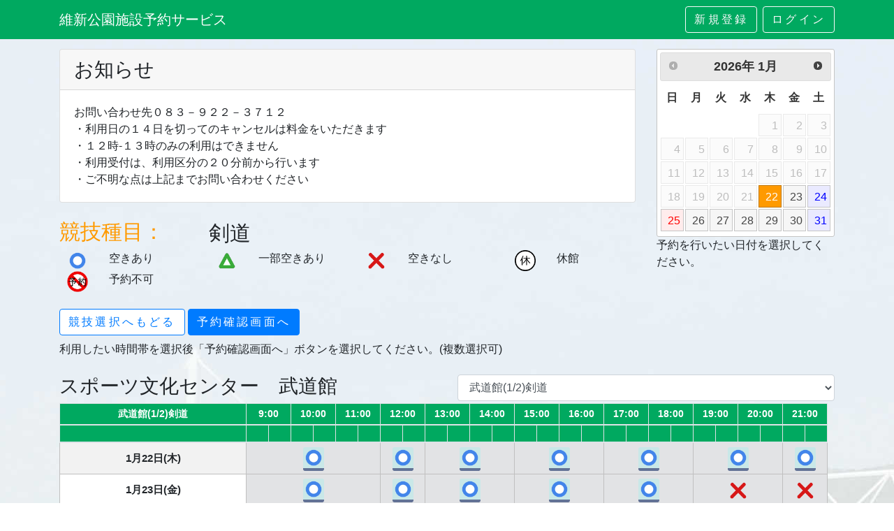

--- FILE ---
content_type: text/html; charset=utf-8
request_url: https://ishin100-yoyaku.com/selection?event_id=12
body_size: 29552
content:
<!DOCTYPE html>
<html>
<head>
<meta content='text/html; charset=UTF-8' http-equiv='Content-Type'>
<meta content='width=device-width,initial-scale=1' name='viewport'>
<title>維新公園施設予約サービス</title>
<meta name="csrf-param" content="authenticity_token" />
<meta name="csrf-token" content="FGvMy3+zBXlm3xeyspOZ97+n2G4WJn3EqNGJKmU5hyIK9CprhG0iUm4KDFEcK1aRJzo76qCo7VJHNSa6NrEUHg==" />

<link rel="stylesheet" media="all" href="/packs/css/application-abb6dac1.css" data-turbolinks-track="reload" />
<link rel="stylesheet" media="all" href="/assets/application-c0a3eaf47c0084f8b0f8a1609e49cac5c00f289fa4ba36a1c6336f53b8981e08.css" data-turbolinks-track="reload" />
<script src="/packs/js/application-6b2e45b4a748eb500610.js" data-turbolinks-track="reload"></script>
<script src="/assets/application-8d318834e0d8fc19c7e9bcc21c6280675ec90cbca1b7ed57f461d440dbf2f107.js" data-turbolinks-track="reload"></script>
<script src="/assets/jquery-ui.min-19a0fe40abb21288dc16b258f14d85eacd3373beab0d4846485713f0e98ff52b.js"></script>
<script src="/assets/jquery.ui.datepicker-ja.min-aaf4e88308e729393bce1478e8fb293072189ee4e81001518583e8786ee4cecb.js"></script>
</head>
<body style='padding-top: 70px;'>
<div class='fixed-top'>
<nav class='navbar navbar-expand-md bg-mytop navbar-dark'>
<div class='container'>
<a class="navbar-brand" href="/">維新公園施設予約サービス </a>
<button aria-controls='navbarNavDropdown' aria-label='Toggle navigation' class='navbar-toggler' data-target='#navbarNavDropdown' data-toggle='collapse' type='button'>
<span class='navbar-toggler-icon'></span>
</button>
<div class='collapse navbar-collapse' id='navbarNavDropdown'>
<ul class='navbar-nav mr-auto'></ul>
<ul class='navbar-nav'>
<li class='nav-item'>
<a class='btn btn-outline-light top-margin grid-pc mr-2' href='/rcs_customers/sign_up'>
新規登録
</a>
<a class='nav-link grid-sp' href='/rcs_customers/sign_up'>
新規登録
</a>
</li>
<li class='nav-item'>
<a class='btn btn-outline-light top-margin grid-pc' href='/rcs_customers/sign_in'>
ログイン
</a>
<a class='nav-link grid-sp' href='/rcs_customers/sign_in'>
ログイン
</a>
</li>
</ul>
</div>
</div>
</nav>
</div>
<div class='container'>
<header>
</header>
<div class='selection'>
<script src="/assets/selection-3d06d88a60d651737df55955ec4490f667351c8cfa3b12852f796253303a811d.js"></script>
<form id="click_cell_form" action="/reserve" accept-charset="UTF-8" data-remote="true" method="post"><input type="hidden" name="authenticity_token" value="wgwpAIJBBP36TKXp4OPYF7tiriOsrHRjbeN/lEhTJKadSPzOMy/Nprk8l7fpOr2TuNKWsi4597UrW6JzXCFwVg==" /><input type="hidden" name="click_cell_key" id="click_cell_key" />
<input type="hidden" name="click_cell_on" id="click_cell_on" />
<input type="submit" name="commit" value="" id="click_cell_submit" style="display: none;" data-disable-with="" />
</form><form id="selection_form" action="/selection" accept-charset="UTF-8" data-remote="true" method="get"><input value="12" type="hidden" name="event_id" id="event_id" />
<input id="selection_date" value="2026-01-22" type="hidden" name="date" />
<input id="selection_days" value="14/1" type="hidden" name="days" />
<input type="submit" name="commit" value="selection_form" id="selection_submit" style="display: none;" data-disable-with="selection_form" />
</form><div class='row'>
<div class='col-lg-9'>
<div class='card'>
<h3 class='card-header'>お知らせ</h3>
<div class='card-body'>
<div class='selection_title'></div>
<div class='p inlineblock'>お問い合わせ先０８３－９２２－３７１２
・利用日の１４日を切ってのキャンセルは料金をいただきます
・１２時‐１３時のみの利用はできません
・利用受付は、利用区分の２０分前から行います
・ご不明な点は上記までお問い合わせください</div>
</div>
</div>
<br>
<div class='selection'>
<div class='row grid-pc'>
<div class='col-lg-3 col-md-4'>
<h3 class='competition-h3'>競技種目：</h3>
</div>
<div class='col-lg-9 col-md-8'>
<div class='competition-p'>剣道</div>
</div>
</div>
<script type='text/javascript'>
var rs_minDate = new Date("2026/01/22");
var rs_maxDate = new Date("2026/02/28");
var rs_holidays = ["2026/02/11", "2026/02/23"];
</script>
<script src="/assets/selection_form-ddccc3e69db9ff6f03fe5ed6fe5543414896e0c6bc3722ed7bbb72cbba0b34fd.js"></script>
<div class='row'>
<div class='col-lg-1 col-md-1 mar'>
<div class='text-right selection-guide-img'><img src="/assets/maru-1ff6c193f002c2fcc6836e1fa6da1acfb9aca851cfa9d0aa6d5a8f4a4b0fd9ca.png" /></div>
<div class='text-left sp'>　空きあり</div>
</div>
<div class='col-lg-2 col-md-3 grid-pc'>
<div class='text-left'>空きあり</div>
</div>
<div class='col-lg-1 col-md-1 mar'>
<div class='text-right selection-guide-img'><img src="/assets/sankaku-74cfc869a5f16d2a28b2aabd79e0e05a2bec7217d722b956f2f68cb5c437dfe9.png" /></div>
<div class='text-left sp'>　一部空きあり</div>
</div>
<div class='col-lg-2 col-md-3 grid-pc'>
<div class='text-left'>一部空きあり</div>
</div>
<div class='col-lg-1 col-md-1 mar'>
<div class='text-right selection-guide-img'><img src="/assets/batu-fe19f3a70f7d0d9ca8cb8dff256d83f12fd42021a97eaae179fdacb8a7fab03c.png" /></div>
<div class='text-left sp'>　空きなし</div>
</div>
<div class='col-lg-2 col-md-3 grid-pc'>
<div class='text-left'>空きなし</div>
</div>
<div class='col-lg-1 col-md-1 mar'>
<div class='text-right selection-guide-img'><img src="/uploads/rcs_inactivation_kind/picture/1/d5c78252-b177-4074-a186-de68d24b7224.png" /></div>
<div class='text-left sp'>　休館</div>
</div>
<div class='col-lg-2 col-md-3 grid-pc'>
<div class='text-left'>休館</div>
</div>
</div>
<div class='row'>
<div class='col-lg-1 col-md-1 mar'>
<div class='text-right selection-guide-img'><img src="/uploads/rcs_inactivation_kind/picture/3/5c8d4fa6-ed5f-491c-a5df-3e87e57f8585.png" /></div>
<div class='text-left sp'>　予約不可</div>
</div>
<div class='col-lg-2 col-md-3 grid-pc'>
<div class='text-left'>予約不可</div>
</div>
</div>
<br class='sp'>
<div class='row grid-sp'>
<div class='col-lg-3 col-md-4'>
<div class='competition-h3'>種目：</div>
<div class='competition-p'>剣道</div>
</div>
</div>
</div>
</div>
<div class='col-lg-3'>
<div id='selection_datepicker'></div>
予約を行いたい日付を選択してください。
</div>
</div>

<br>
<a class="btn btn-outline-primary mb-2" href="/from_event">競技選択へもどる</a>
<a class="btn btn-primary mb-2" href="/proofread">予約確認画面へ</a>
<br>
利用したい時間帯を選択後「予約確認画面へ」ボタンを選択してください。(複数選択可)
<div id='selection_tables'>
<br>
<div class='row'>
<div class='col-lg-6'>
<h3>スポーツ文化センター　武道館</h3>
</div>
<div class='col-lg-6'>
<form id="selection_institution_3_place" action="/selection" accept-charset="UTF-8" data-remote="true" method="get"><select class="form-control" name="institution_3_rcs_place_event_relation_id" id="institution_3_rcs_place_event_relation_id"><option selected="selected" value="18">武道館(1/2)剣道</option>
<option value="19">武道館(1/4)剣道</option></select>
<input value="12" type="hidden" name="event_id" id="event_id" />
<input id="selection_date" value="2026-01-22" type="hidden" name="date" />
<input id="selection_days" value="14/1" type="hidden" name="days" />
<input type="submit" name="commit" value="institution_3_table" style="display: none;" data-disable-with="institution_3_table" />
</form><input type="hidden" name="current_institution_3_rcs_place_event_relation_id" id="current_institution_3_rcs_place_event_relation_id" value="18" />
</div>
</div>
<div class='row'>
<div class='col-lg-12 scroll-sp'>
<div id='institution_3_table'>
<table id="institution_3" class="table table-striped table-sm table-bordered event-table">
<thead>
<tr>
<th class="text-center">武道館(1/2)剣道</th>
<th class="text-center" colspan="2">9:00</th>
<th class="text-center" colspan="2">10:00</th>
<th class="text-center" colspan="2">11:00</th>
<th class="text-center" colspan="2">12:00</th>
<th class="text-center" colspan="2">13:00</th>
<th class="text-center" colspan="2">14:00</th>
<th class="text-center" colspan="2">15:00</th>
<th class="text-center" colspan="2">16:00</th>
<th class="text-center" colspan="2">17:00</th>
<th class="text-center" colspan="2">18:00</th>
<th class="text-center" colspan="2">19:00</th>
<th class="text-center" colspan="2">20:00</th>
<th class="text-center" colspan="2">21:00</th>
</tr>
<tr>
<th></th>
<th class="half-hour"></th>
<th class="half-hour"></th>
<th class="half-hour"></th>
<th class="half-hour"></th>
<th class="half-hour"></th>
<th class="half-hour"></th>
<th class="half-hour"></th>
<th class="half-hour"></th>
<th class="half-hour"></th>
<th class="half-hour"></th>
<th class="half-hour"></th>
<th class="half-hour"></th>
<th class="half-hour"></th>
<th class="half-hour"></th>
<th class="half-hour"></th>
<th class="half-hour"></th>
<th class="half-hour"></th>
<th class="half-hour"></th>
<th class="half-hour"></th>
<th class="half-hour"></th>
<th class="half-hour"></th>
<th class="half-hour"></th>
<th class="half-hour"></th>
<th class="half-hour"></th>
<th class="half-hour"></th>
<th class="half-hour"></th>
</tr>
</thead>
<tbody>
<tr style="font-size: 12px;">
<td class="text-center">1月22日(木)</td>
<td id="" class="text-center alert-secondary" colspan="6"><img alt="maru icon" class="selection2-img" src="/assets/maru-1ff6c193f002c2fcc6836e1fa6da1acfb9aca851cfa9d0aa6d5a8f4a4b0fd9ca.png"></td>
<td id="" class="text-center alert-secondary" colspan="2"><img alt="maru icon" class="selection2-img" src="/assets/maru-1ff6c193f002c2fcc6836e1fa6da1acfb9aca851cfa9d0aa6d5a8f4a4b0fd9ca.png"></td>
<td id="" class="text-center alert-secondary" colspan="4"><img alt="maru icon" class="selection2-img" src="/assets/maru-1ff6c193f002c2fcc6836e1fa6da1acfb9aca851cfa9d0aa6d5a8f4a4b0fd9ca.png"></td>
<td id="" class="text-center alert-secondary" colspan="4"><img alt="maru icon" class="selection2-img" src="/assets/maru-1ff6c193f002c2fcc6836e1fa6da1acfb9aca851cfa9d0aa6d5a8f4a4b0fd9ca.png"></td>
<td id="" class="text-center alert-secondary" colspan="4"><img alt="maru icon" class="selection2-img" src="/assets/maru-1ff6c193f002c2fcc6836e1fa6da1acfb9aca851cfa9d0aa6d5a8f4a4b0fd9ca.png"></td>
<td id="" class="text-center alert-secondary" colspan="4"><img alt="maru icon" class="selection2-img" src="/assets/maru-1ff6c193f002c2fcc6836e1fa6da1acfb9aca851cfa9d0aa6d5a8f4a4b0fd9ca.png"></td>
<td id="" class="text-center alert-secondary" colspan="2"><img alt="maru icon" class="selection2-img" src="/assets/maru-1ff6c193f002c2fcc6836e1fa6da1acfb9aca851cfa9d0aa6d5a8f4a4b0fd9ca.png"></td>
</tr>
<tr style="font-size: 12px;">
<td class="text-center">1月23日(金)</td>
<td id="" class="text-center alert-secondary" colspan="6"><img alt="maru icon" class="selection2-img" src="/assets/maru-1ff6c193f002c2fcc6836e1fa6da1acfb9aca851cfa9d0aa6d5a8f4a4b0fd9ca.png"></td>
<td id="" class="text-center alert-secondary" colspan="2"><img alt="maru icon" class="selection2-img" src="/assets/maru-1ff6c193f002c2fcc6836e1fa6da1acfb9aca851cfa9d0aa6d5a8f4a4b0fd9ca.png"></td>
<td id="" class="text-center alert-secondary" colspan="4"><img alt="maru icon" class="selection2-img" src="/assets/maru-1ff6c193f002c2fcc6836e1fa6da1acfb9aca851cfa9d0aa6d5a8f4a4b0fd9ca.png"></td>
<td id="" class="text-center alert-secondary" colspan="4"><img alt="maru icon" class="selection2-img" src="/assets/maru-1ff6c193f002c2fcc6836e1fa6da1acfb9aca851cfa9d0aa6d5a8f4a4b0fd9ca.png"></td>
<td id="" class="text-center alert-secondary" colspan="4"><img alt="maru icon" class="selection2-img" src="/assets/maru-1ff6c193f002c2fcc6836e1fa6da1acfb9aca851cfa9d0aa6d5a8f4a4b0fd9ca.png"></td>
<td id="" class="text-center alert-secondary" colspan="4"><img alt="batu icon" class="selection-img" src="/assets/batu-fe19f3a70f7d0d9ca8cb8dff256d83f12fd42021a97eaae179fdacb8a7fab03c.png"></td>
<td id="" class="text-center alert-secondary" colspan="2"><img alt="batu icon" class="selection-img" src="/assets/batu-fe19f3a70f7d0d9ca8cb8dff256d83f12fd42021a97eaae179fdacb8a7fab03c.png"></td>
</tr>
<tr style="font-size: 12px;">
<td class="text-center sat-color">1月24日(土)</td>
<td id="" class="text-center" colspan="6"><img alt="batu icon" class="selection-img" src="/assets/batu-fe19f3a70f7d0d9ca8cb8dff256d83f12fd42021a97eaae179fdacb8a7fab03c.png"></td>
<td id="" class="text-center" colspan="2"><img alt="batu icon" class="selection-img" src="/assets/batu-fe19f3a70f7d0d9ca8cb8dff256d83f12fd42021a97eaae179fdacb8a7fab03c.png"></td>
<td id="" class="text-center" colspan="4"><img alt="batu icon" class="selection-img" src="/assets/batu-fe19f3a70f7d0d9ca8cb8dff256d83f12fd42021a97eaae179fdacb8a7fab03c.png"></td>
<td id="" class="text-center" colspan="4"><img alt="batu icon" class="selection-img" src="/assets/batu-fe19f3a70f7d0d9ca8cb8dff256d83f12fd42021a97eaae179fdacb8a7fab03c.png"></td>
<td id="2026-01-24_p18_t6" class="text-center" colspan="4"><img alt="maru icon" class="selection2-img" src="/assets/maru-1ff6c193f002c2fcc6836e1fa6da1acfb9aca851cfa9d0aa6d5a8f4a4b0fd9ca.png"></td>
<td id="2026-01-24_p18_t7" class="text-center" colspan="4"><img alt="maru icon" class="selection2-img" src="/assets/maru-1ff6c193f002c2fcc6836e1fa6da1acfb9aca851cfa9d0aa6d5a8f4a4b0fd9ca.png"></td>
<td id="2026-01-24_p18_t8" class="text-center" colspan="2"><img alt="maru icon" class="selection2-img" src="/assets/maru-1ff6c193f002c2fcc6836e1fa6da1acfb9aca851cfa9d0aa6d5a8f4a4b0fd9ca.png"></td>
</tr>
<tr style="font-size: 12px;">
<td class="text-center sun-color">1月25日(日)</td>
<td id="" class="text-center" colspan="6"><img alt="batu icon" class="selection-img" src="/assets/batu-fe19f3a70f7d0d9ca8cb8dff256d83f12fd42021a97eaae179fdacb8a7fab03c.png"></td>
<td id="" class="text-center" colspan="2"><img alt="batu icon" class="selection-img" src="/assets/batu-fe19f3a70f7d0d9ca8cb8dff256d83f12fd42021a97eaae179fdacb8a7fab03c.png"></td>
<td id="" class="text-center" colspan="4"><img alt="batu icon" class="selection-img" src="/assets/batu-fe19f3a70f7d0d9ca8cb8dff256d83f12fd42021a97eaae179fdacb8a7fab03c.png"></td>
<td id="" class="text-center" colspan="4"><img alt="batu icon" class="selection-img" src="/assets/batu-fe19f3a70f7d0d9ca8cb8dff256d83f12fd42021a97eaae179fdacb8a7fab03c.png"></td>
<td id="2026-01-25_p18_t6" class="text-center" colspan="4"><img alt="maru icon" class="selection2-img" src="/assets/maru-1ff6c193f002c2fcc6836e1fa6da1acfb9aca851cfa9d0aa6d5a8f4a4b0fd9ca.png"></td>
<td id="2026-01-25_p18_t7" class="text-center" colspan="4"><img alt="maru icon" class="selection2-img" src="/assets/maru-1ff6c193f002c2fcc6836e1fa6da1acfb9aca851cfa9d0aa6d5a8f4a4b0fd9ca.png"></td>
<td id="2026-01-25_p18_t8" class="text-center" colspan="2"><img alt="maru icon" class="selection2-img" src="/assets/maru-1ff6c193f002c2fcc6836e1fa6da1acfb9aca851cfa9d0aa6d5a8f4a4b0fd9ca.png"></td>
</tr>
<tr style="font-size: 12px;">
<td class="text-center">1月26日(月)</td>
<td id="2026-01-26_p18_t3" class="text-center" colspan="6"><img alt="maru icon" class="selection2-img" src="/assets/maru-1ff6c193f002c2fcc6836e1fa6da1acfb9aca851cfa9d0aa6d5a8f4a4b0fd9ca.png"></td>
<td id="2026-01-26_p18_t4" class="text-center" colspan="2"><img alt="maru icon" class="selection2-img" src="/assets/maru-1ff6c193f002c2fcc6836e1fa6da1acfb9aca851cfa9d0aa6d5a8f4a4b0fd9ca.png"></td>
<td id="" class="text-center" colspan="4"><img alt="batu icon" class="selection-img" src="/assets/batu-fe19f3a70f7d0d9ca8cb8dff256d83f12fd42021a97eaae179fdacb8a7fab03c.png"></td>
<td id="" class="text-center" colspan="4"><img alt="batu icon" class="selection-img" src="/assets/batu-fe19f3a70f7d0d9ca8cb8dff256d83f12fd42021a97eaae179fdacb8a7fab03c.png"></td>
<td id="2026-01-26_p18_t6" class="text-center" colspan="4"><img alt="maru icon" class="selection2-img" src="/assets/maru-1ff6c193f002c2fcc6836e1fa6da1acfb9aca851cfa9d0aa6d5a8f4a4b0fd9ca.png"></td>
<td id="" class="text-center" colspan="4"><img alt="batu icon" class="selection-img" src="/assets/batu-fe19f3a70f7d0d9ca8cb8dff256d83f12fd42021a97eaae179fdacb8a7fab03c.png"></td>
<td id="2026-01-26_p18_t8" class="text-center" colspan="2"><img alt="maru icon" class="selection2-img" src="/assets/maru-1ff6c193f002c2fcc6836e1fa6da1acfb9aca851cfa9d0aa6d5a8f4a4b0fd9ca.png"></td>
</tr>
<tr style="font-size: 12px;">
<td class="text-center">1月27日(火)</td>
<td id="" class="text-center" colspan="6"><img alt="batu icon" class="selection-img" src="/assets/batu-fe19f3a70f7d0d9ca8cb8dff256d83f12fd42021a97eaae179fdacb8a7fab03c.png"></td>
<td id="2026-01-27_p18_t4" class="text-center" colspan="2"><img alt="maru icon" class="selection2-img" src="/assets/maru-1ff6c193f002c2fcc6836e1fa6da1acfb9aca851cfa9d0aa6d5a8f4a4b0fd9ca.png"></td>
<td id="2026-01-27_p18_t5" class="text-center" colspan="4"><img alt="maru icon" class="selection2-img" src="/assets/maru-1ff6c193f002c2fcc6836e1fa6da1acfb9aca851cfa9d0aa6d5a8f4a4b0fd9ca.png"></td>
<td id="2026-01-27_p18_t55" class="text-center" colspan="4"><img alt="maru icon" class="selection2-img" src="/assets/maru-1ff6c193f002c2fcc6836e1fa6da1acfb9aca851cfa9d0aa6d5a8f4a4b0fd9ca.png"></td>
<td id="2026-01-27_p18_t6" class="text-center" colspan="4"><img alt="maru icon" class="selection2-img" src="/assets/maru-1ff6c193f002c2fcc6836e1fa6da1acfb9aca851cfa9d0aa6d5a8f4a4b0fd9ca.png"></td>
<td id="2026-01-27_p18_t7" class="text-center" colspan="4"><img alt="maru icon" class="selection2-img" src="/assets/maru-1ff6c193f002c2fcc6836e1fa6da1acfb9aca851cfa9d0aa6d5a8f4a4b0fd9ca.png"></td>
<td id="2026-01-27_p18_t8" class="text-center" colspan="2"><img alt="maru icon" class="selection2-img" src="/assets/maru-1ff6c193f002c2fcc6836e1fa6da1acfb9aca851cfa9d0aa6d5a8f4a4b0fd9ca.png"></td>
</tr>
<tr style="font-size: 12px;">
<td class="text-center">1月28日(水)</td>
<td id="2026-01-28_p18_t3" class="text-center" colspan="6"><img alt="maru icon" class="selection2-img" src="/assets/maru-1ff6c193f002c2fcc6836e1fa6da1acfb9aca851cfa9d0aa6d5a8f4a4b0fd9ca.png"></td>
<td id="2026-01-28_p18_t4" class="text-center" colspan="2"><img alt="maru icon" class="selection2-img" src="/assets/maru-1ff6c193f002c2fcc6836e1fa6da1acfb9aca851cfa9d0aa6d5a8f4a4b0fd9ca.png"></td>
<td id="2026-01-28_p18_t5" class="text-center" colspan="4"><img alt="maru icon" class="selection2-img" src="/assets/maru-1ff6c193f002c2fcc6836e1fa6da1acfb9aca851cfa9d0aa6d5a8f4a4b0fd9ca.png"></td>
<td id="2026-01-28_p18_t55" class="text-center" colspan="4"><img alt="maru icon" class="selection2-img" src="/assets/maru-1ff6c193f002c2fcc6836e1fa6da1acfb9aca851cfa9d0aa6d5a8f4a4b0fd9ca.png"></td>
<td id="2026-01-28_p18_t6" class="text-center" colspan="4"><img alt="maru icon" class="selection2-img" src="/assets/maru-1ff6c193f002c2fcc6836e1fa6da1acfb9aca851cfa9d0aa6d5a8f4a4b0fd9ca.png"></td>
<td id="" class="text-center" colspan="4"><img alt="batu icon" class="selection-img" src="/assets/batu-fe19f3a70f7d0d9ca8cb8dff256d83f12fd42021a97eaae179fdacb8a7fab03c.png"></td>
<td id="2026-01-28_p18_t8" class="text-center" colspan="2"><img alt="maru icon" class="selection2-img" src="/assets/maru-1ff6c193f002c2fcc6836e1fa6da1acfb9aca851cfa9d0aa6d5a8f4a4b0fd9ca.png"></td>
</tr>
<tr style="font-size: 12px;">
<td class="text-center">1月29日(木)</td>
<td id="" class="text-center" colspan="6"><img alt="batu icon" class="selection-img" src="/assets/batu-fe19f3a70f7d0d9ca8cb8dff256d83f12fd42021a97eaae179fdacb8a7fab03c.png"></td>
<td id="2026-01-29_p18_t4" class="text-center" colspan="2"><img alt="maru icon" class="selection2-img" src="/assets/maru-1ff6c193f002c2fcc6836e1fa6da1acfb9aca851cfa9d0aa6d5a8f4a4b0fd9ca.png"></td>
<td id="2026-01-29_p18_t5" class="text-center" colspan="4"><img alt="maru icon" class="selection2-img" src="/assets/maru-1ff6c193f002c2fcc6836e1fa6da1acfb9aca851cfa9d0aa6d5a8f4a4b0fd9ca.png"></td>
<td id="2026-01-29_p18_t55" class="text-center" colspan="4"><img alt="maru icon" class="selection2-img" src="/assets/maru-1ff6c193f002c2fcc6836e1fa6da1acfb9aca851cfa9d0aa6d5a8f4a4b0fd9ca.png"></td>
<td id="2026-01-29_p18_t6" class="text-center" colspan="4"><img alt="maru icon" class="selection2-img" src="/assets/maru-1ff6c193f002c2fcc6836e1fa6da1acfb9aca851cfa9d0aa6d5a8f4a4b0fd9ca.png"></td>
<td id="2026-01-29_p18_t7" class="text-center" colspan="4"><img alt="maru icon" class="selection2-img" src="/assets/maru-1ff6c193f002c2fcc6836e1fa6da1acfb9aca851cfa9d0aa6d5a8f4a4b0fd9ca.png"></td>
<td id="2026-01-29_p18_t8" class="text-center" colspan="2"><img alt="maru icon" class="selection2-img" src="/assets/maru-1ff6c193f002c2fcc6836e1fa6da1acfb9aca851cfa9d0aa6d5a8f4a4b0fd9ca.png"></td>
</tr>
<tr style="font-size: 12px;">
<td class="text-center">1月30日(金)</td>
<td id="2026-01-30_p18_t3" class="text-center" colspan="6"><img alt="maru icon" class="selection2-img" src="/assets/maru-1ff6c193f002c2fcc6836e1fa6da1acfb9aca851cfa9d0aa6d5a8f4a4b0fd9ca.png"></td>
<td id="2026-01-30_p18_t4" class="text-center" colspan="2"><img alt="maru icon" class="selection2-img" src="/assets/maru-1ff6c193f002c2fcc6836e1fa6da1acfb9aca851cfa9d0aa6d5a8f4a4b0fd9ca.png"></td>
<td id="2026-01-30_p18_t5" class="text-center" colspan="4"><img alt="maru icon" class="selection2-img" src="/assets/maru-1ff6c193f002c2fcc6836e1fa6da1acfb9aca851cfa9d0aa6d5a8f4a4b0fd9ca.png"></td>
<td id="2026-01-30_p18_t55" class="text-center" colspan="4"><img alt="maru icon" class="selection2-img" src="/assets/maru-1ff6c193f002c2fcc6836e1fa6da1acfb9aca851cfa9d0aa6d5a8f4a4b0fd9ca.png"></td>
<td id="2026-01-30_p18_t6" class="text-center" colspan="4"><img alt="maru icon" class="selection2-img" src="/assets/maru-1ff6c193f002c2fcc6836e1fa6da1acfb9aca851cfa9d0aa6d5a8f4a4b0fd9ca.png"></td>
<td id="" class="text-center" colspan="4"><img alt="batu icon" class="selection-img" src="/assets/batu-fe19f3a70f7d0d9ca8cb8dff256d83f12fd42021a97eaae179fdacb8a7fab03c.png"></td>
<td id="2026-01-30_p18_t8" class="text-center" colspan="2"><img alt="maru icon" class="selection2-img" src="/assets/maru-1ff6c193f002c2fcc6836e1fa6da1acfb9aca851cfa9d0aa6d5a8f4a4b0fd9ca.png"></td>
</tr>
<tr style="font-size: 12px;">
<td class="text-center sat-color">1月31日(土)</td>
<td id="" class="text-center" colspan="6"><img alt="batu icon" class="selection-img" src="/assets/batu-fe19f3a70f7d0d9ca8cb8dff256d83f12fd42021a97eaae179fdacb8a7fab03c.png"></td>
<td id="" class="text-center" colspan="2"><img alt="batu icon" class="selection-img" src="/assets/batu-fe19f3a70f7d0d9ca8cb8dff256d83f12fd42021a97eaae179fdacb8a7fab03c.png"></td>
<td id="2026-01-31_p18_t5" class="text-center" colspan="4"><img alt="maru icon" class="selection2-img" src="/assets/maru-1ff6c193f002c2fcc6836e1fa6da1acfb9aca851cfa9d0aa6d5a8f4a4b0fd9ca.png"></td>
<td id="2026-01-31_p18_t55" class="text-center" colspan="4"><img alt="maru icon" class="selection2-img" src="/assets/maru-1ff6c193f002c2fcc6836e1fa6da1acfb9aca851cfa9d0aa6d5a8f4a4b0fd9ca.png"></td>
<td id="2026-01-31_p18_t6" class="text-center" colspan="4"><img alt="maru icon" class="selection2-img" src="/assets/maru-1ff6c193f002c2fcc6836e1fa6da1acfb9aca851cfa9d0aa6d5a8f4a4b0fd9ca.png"></td>
<td id="" class="text-center" colspan="4"><img alt="batu icon" class="selection-img" src="/assets/batu-fe19f3a70f7d0d9ca8cb8dff256d83f12fd42021a97eaae179fdacb8a7fab03c.png"></td>
<td id="" class="text-center" colspan="2"><img alt="batu icon" class="selection-img" src="/assets/batu-fe19f3a70f7d0d9ca8cb8dff256d83f12fd42021a97eaae179fdacb8a7fab03c.png"></td>
</tr>
<tr style="font-size: 12px;">
<td class="text-center sun-color">2月1日(日)</td>
<td id="" class="text-center" colspan="6"><img alt="batu icon" class="selection-img" src="/assets/batu-fe19f3a70f7d0d9ca8cb8dff256d83f12fd42021a97eaae179fdacb8a7fab03c.png"></td>
<td id="" class="text-center" colspan="2"><img alt="batu icon" class="selection-img" src="/assets/batu-fe19f3a70f7d0d9ca8cb8dff256d83f12fd42021a97eaae179fdacb8a7fab03c.png"></td>
<td id="" class="text-center" colspan="4"><img alt="batu icon" class="selection-img" src="/assets/batu-fe19f3a70f7d0d9ca8cb8dff256d83f12fd42021a97eaae179fdacb8a7fab03c.png"></td>
<td id="2026-02-01_p18_t55" class="text-center" colspan="4"><img alt="maru icon" class="selection2-img" src="/assets/maru-1ff6c193f002c2fcc6836e1fa6da1acfb9aca851cfa9d0aa6d5a8f4a4b0fd9ca.png"></td>
<td id="2026-02-01_p18_t6" class="text-center" colspan="4"><img alt="maru icon" class="selection2-img" src="/assets/maru-1ff6c193f002c2fcc6836e1fa6da1acfb9aca851cfa9d0aa6d5a8f4a4b0fd9ca.png"></td>
<td id="2026-02-01_p18_t7" class="text-center" colspan="4"><img alt="maru icon" class="selection2-img" src="/assets/maru-1ff6c193f002c2fcc6836e1fa6da1acfb9aca851cfa9d0aa6d5a8f4a4b0fd9ca.png"></td>
<td id="2026-02-01_p18_t8" class="text-center" colspan="2"><img alt="maru icon" class="selection2-img" src="/assets/maru-1ff6c193f002c2fcc6836e1fa6da1acfb9aca851cfa9d0aa6d5a8f4a4b0fd9ca.png"></td>
</tr>
<tr style="font-size: 12px;">
<td class="text-center">2月2日(月)</td>
<td id="2026-02-02_p18_t3" class="text-center" colspan="6"><img alt="maru icon" class="selection2-img" src="/assets/maru-1ff6c193f002c2fcc6836e1fa6da1acfb9aca851cfa9d0aa6d5a8f4a4b0fd9ca.png"></td>
<td id="2026-02-02_p18_t4" class="text-center" colspan="2"><img alt="maru icon" class="selection2-img" src="/assets/maru-1ff6c193f002c2fcc6836e1fa6da1acfb9aca851cfa9d0aa6d5a8f4a4b0fd9ca.png"></td>
<td id="" class="text-center" colspan="4"><img alt="batu icon" class="selection-img" src="/assets/batu-fe19f3a70f7d0d9ca8cb8dff256d83f12fd42021a97eaae179fdacb8a7fab03c.png"></td>
<td id="" class="text-center" colspan="4"><img alt="batu icon" class="selection-img" src="/assets/batu-fe19f3a70f7d0d9ca8cb8dff256d83f12fd42021a97eaae179fdacb8a7fab03c.png"></td>
<td id="" class="text-center" colspan="4"><img alt="batu icon" class="selection-img" src="/assets/batu-fe19f3a70f7d0d9ca8cb8dff256d83f12fd42021a97eaae179fdacb8a7fab03c.png"></td>
<td id="2026-02-02_p18_t7" class="text-center" colspan="4"><img alt="maru icon" class="selection2-img" src="/assets/maru-1ff6c193f002c2fcc6836e1fa6da1acfb9aca851cfa9d0aa6d5a8f4a4b0fd9ca.png"></td>
<td id="2026-02-02_p18_t8" class="text-center" colspan="2"><img alt="maru icon" class="selection2-img" src="/assets/maru-1ff6c193f002c2fcc6836e1fa6da1acfb9aca851cfa9d0aa6d5a8f4a4b0fd9ca.png"></td>
</tr>
<tr style="font-size: 12px;">
<td class="text-center">2月3日(火)</td>
<td id="" class="text-center" colspan="6"><img alt="batu icon" class="selection-img" src="/assets/batu-fe19f3a70f7d0d9ca8cb8dff256d83f12fd42021a97eaae179fdacb8a7fab03c.png"></td>
<td id="2026-02-03_p18_t4" class="text-center" colspan="2"><img alt="maru icon" class="selection2-img" src="/assets/maru-1ff6c193f002c2fcc6836e1fa6da1acfb9aca851cfa9d0aa6d5a8f4a4b0fd9ca.png"></td>
<td id="2026-02-03_p18_t5" class="text-center" colspan="4"><img alt="maru icon" class="selection2-img" src="/assets/maru-1ff6c193f002c2fcc6836e1fa6da1acfb9aca851cfa9d0aa6d5a8f4a4b0fd9ca.png"></td>
<td id="2026-02-03_p18_t55" class="text-center" colspan="4"><img alt="maru icon" class="selection2-img" src="/assets/maru-1ff6c193f002c2fcc6836e1fa6da1acfb9aca851cfa9d0aa6d5a8f4a4b0fd9ca.png"></td>
<td id="2026-02-03_p18_t6" class="text-center" colspan="4"><img alt="maru icon" class="selection2-img" src="/assets/maru-1ff6c193f002c2fcc6836e1fa6da1acfb9aca851cfa9d0aa6d5a8f4a4b0fd9ca.png"></td>
<td id="2026-02-03_p18_t7" class="text-center" colspan="4"><img alt="maru icon" class="selection2-img" src="/assets/maru-1ff6c193f002c2fcc6836e1fa6da1acfb9aca851cfa9d0aa6d5a8f4a4b0fd9ca.png"></td>
<td id="2026-02-03_p18_t8" class="text-center" colspan="2"><img alt="maru icon" class="selection2-img" src="/assets/maru-1ff6c193f002c2fcc6836e1fa6da1acfb9aca851cfa9d0aa6d5a8f4a4b0fd9ca.png"></td>
</tr>
<tr style="font-size: 12px;">
<td class="text-center">2月4日(水)</td>
<td id="2026-02-04_p18_t3" class="text-center" colspan="6"><img alt="maru icon" class="selection2-img" src="/assets/maru-1ff6c193f002c2fcc6836e1fa6da1acfb9aca851cfa9d0aa6d5a8f4a4b0fd9ca.png"></td>
<td id="2026-02-04_p18_t4" class="text-center" colspan="2"><img alt="maru icon" class="selection2-img" src="/assets/maru-1ff6c193f002c2fcc6836e1fa6da1acfb9aca851cfa9d0aa6d5a8f4a4b0fd9ca.png"></td>
<td id="2026-02-04_p18_t5" class="text-center" colspan="4"><img alt="maru icon" class="selection2-img" src="/assets/maru-1ff6c193f002c2fcc6836e1fa6da1acfb9aca851cfa9d0aa6d5a8f4a4b0fd9ca.png"></td>
<td id="2026-02-04_p18_t55" class="text-center" colspan="4"><img alt="maru icon" class="selection2-img" src="/assets/maru-1ff6c193f002c2fcc6836e1fa6da1acfb9aca851cfa9d0aa6d5a8f4a4b0fd9ca.png"></td>
<td id="2026-02-04_p18_t6" class="text-center" colspan="4"><img alt="maru icon" class="selection2-img" src="/assets/maru-1ff6c193f002c2fcc6836e1fa6da1acfb9aca851cfa9d0aa6d5a8f4a4b0fd9ca.png"></td>
<td id="" class="text-center" colspan="4"><img alt="batu icon" class="selection-img" src="/assets/batu-fe19f3a70f7d0d9ca8cb8dff256d83f12fd42021a97eaae179fdacb8a7fab03c.png"></td>
<td id="2026-02-04_p18_t8" class="text-center" colspan="2"><img alt="maru icon" class="selection2-img" src="/assets/maru-1ff6c193f002c2fcc6836e1fa6da1acfb9aca851cfa9d0aa6d5a8f4a4b0fd9ca.png"></td>
</tr>
</tbody>
</table>

</div>
</div>
</div>

</div>
<div id='selection_place_confirm_dialog' style='display: none;'>
使用場所を変更するとその施設の予約が解除されます。よろしいですか？
</div>
</div>

</div>
</body>
</html>


--- FILE ---
content_type: application/javascript
request_url: https://ishin100-yoyaku.com/assets/application-8d318834e0d8fc19c7e9bcc21c6280675ec90cbca1b7ed57f461d440dbf2f107.js
body_size: 6030
content:
// By: Hans Fj�llemark and John Papa
// https://github.com/CodeSeven/toastr
// 
// Modified to support css styling instead of inline styling
// Inspired by https://github.com/Srirangan/notifer.js/

;(function(window, $) {
    window.toastr = (function() {
        var 
            defaults = {
                tapToDismiss: true,
                toastClass: 'toast',
                containerId: 'toast-container',
                debug: false,
                fadeIn: 300,
                fadeOut: 1000,
                extendedTimeOut: 1000,
                iconClasses: {
                    error: 'toast-error',
                    info: 'toast-info',
                    success: 'toast-success',
                    warning: 'toast-warning'
                },
                iconClass: 'toast-info',
                positionClass: 'toast-top-right',
                timeOut: 5000, // Set timeOut to 0 to make it sticky
                titleClass: 'toast-title',
                messageClass: 'toast-message'
            },


            error = function(message, title) {
                return notify({
                    iconClass: getOptions().iconClasses.error,
                    message: message,
                    title: title
                })
            },

            getContainer = function(options) {
                var $container = $('#' + options.containerId)

                if ($container.length)
                    return $container

                $container = $('<div/>')
                    .attr('id', options.containerId)
                    .addClass(options.positionClass)

                $container.appendTo($('body'))

                return $container
            },

            getOptions = function() {
                return $.extend({}, defaults, toastr.options)
            },

            info = function(message, title) {
                return notify({
                    iconClass: getOptions().iconClasses.info,
                    message: message,
                    title: title
                })
            },

            notify = function(map) {
                var 
                    options = getOptions(),
                    iconClass = map.iconClass || options.iconClass,
                    intervalId = null,
                    $container = getContainer(options),
                    $toastElement = $('<div/>'),
                    $titleElement = $('<div/>'),
                    $messageElement = $('<div/>'),
                    response = { options: options, map: map }

                if (map.iconClass) {
                    $toastElement.addClass(options.toastClass).addClass(iconClass)
                }

                if (map.title) {
                    $titleElement.append(map.title).addClass(options.titleClass)
                    $toastElement.append($titleElement)
                }

                if (map.message) {
                    $messageElement.append(map.message).addClass(options.messageClass)
                    $toastElement.append($messageElement)
                }

                var fadeAway = function() {
                    if ($(':focus', $toastElement).length > 0)
                		return
                	
                    var fade = function() {
                        return $toastElement.fadeOut(options.fadeOut)
                    }

                    $.when(fade()).done(function() {
                        if ($toastElement.is(':visible')) {
                            return
                        }
                        $toastElement.remove()
                        if ($container.children().length === 0)
                            $container.remove()
                    })
                }

                var delayedFadeAway = function() {
                    if (options.timeOut > 0 || options.extendedTimeOut > 0) {
                        intervalId = setTimeout(fadeAway, options.extendedTimeOut)
                    }
                }

                var stickAround = function() {
                    clearTimeout(intervalId)
                    $toastElement.stop(true, true)
                        .fadeIn(options.fadeIn)
                }

                $toastElement.hide()
                $container.prepend($toastElement)
                $toastElement.fadeIn(options.fadeIn)

                if (options.timeOut > 0) {
                    intervalId = setTimeout(fadeAway, options.timeOut)
                }

                $toastElement.hover(stickAround, delayedFadeAway)

                if (options.tapToDismiss) {
                    $toastElement.click(fadeAway)
                }

                if (options.debug) {
                    console.log(response)
                }
                return $toastElement
            },

            success = function(message, title) {
                return notify({
                    iconClass: getOptions().iconClasses.success,
                    message: message,
                    title: title
                })
            },

            warning = function(message, title) {
                return notify({
                    iconClass: getOptions().iconClasses.warning,
                    message: message,
                    title: title
                })
            }

        return {
            error: error,
            info: info,
            options: {},
            success: success,
            warning: warning
        }
    })()
} (window, jQuery));
$(function() {

	//ドキュメントロード時に、toastr のオプションを設定する
	toastr.options = {
	  "closeButton": true,
	  "debug": false,
	  "newestOnTop": false,
	  "progressBar": true,
	  "positionClass": "toast-top-left",
	  "preventDuplicates": false,
	  "onclick": null,
	  "showDuration": "300",
	  "hideDuration": "1000",
	  "timeOut": "5000",
	  "extendedTimeOut": "1000",
	  "showEasing": "swing",
	  "hideEasing": "linear",
	  "showMethod": "fadeIn",
	  "hideMethod": "fadeOut"
    }
    
});


--- FILE ---
content_type: application/javascript
request_url: https://ishin100-yoyaku.com/assets/selection_form-ddccc3e69db9ff6f03fe5ed6fe5543414896e0c6bc3722ed7bbb72cbba0b34fd.js
body_size: 867
content:
$(function(){
  $.datepicker.setDefaults($.datepicker.regional["ja"]);
  var $picker = $("#selection_datepicker");
  $picker.datepicker();
  $picker.datepicker("option", {dateFormat: "yy-mm-dd"});
  $picker.datepicker("setDate", "#{@start_date}");
  $picker.datepicker("option", {
    minDate: rs_minDate,
    maxDate: rs_maxDate,
    onSelect: function(dateText, inst){
      $("#selection_date").val(dateText);
      $('#selection_submit').click();
    },
    beforeShowDay: function(date){
      var str = date.getFullYear() + '/' + ('0'+(date.getMonth()+1)).slice(-2) + '/' + ('0'+date.getDate()).slice(-2);
      if(~rs_holidays.indexOf(str)){
        return [true, 'ui-datepicker-holiday'];
      }
      return [true, ''];
    }
  });
  $('#selection_form').on('ajax:error', function(event){
    toastr.error('通信異常が発生しました。');
  });
});


--- FILE ---
content_type: application/javascript
request_url: https://ishin100-yoyaku.com/assets/selection-3d06d88a60d651737df55955ec4490f667351c8cfa3b12852f796253303a811d.js
body_size: 1956
content:
function initializePlaceSelections(){
  $selection_tables = $('#selection_tables');
  $selection_tables.find('form').each(function(index, element){
    var $form = $(element);
    $form.on('ajax:error', function(event){
      toastr.error('通信異常が発生しました。');
    });
    $form.find('select').change(function(){
      var $selection_place = $(this);
      var current_place_id = $('#current_' + this.id).val();
      if($("#selection_place_confirm_dialog").length){
        $("#selection_place_confirm_dialog").dialog({
          modal: true,
          title: '使用場所を変更',
          buttons: {
            "OK": function(){
              $(this).dialog("close");
              $form.find('input[type="submit"]').click();
            },
            "キャンセル": function(){
              $(this).dialog("close");
              setTimeout(function(){
                $selection_place.val(current_place_id);
              }, 0);
            }
          }
        });
      }else{
        $form.find('input[type="submit"]').click();
      }
    });
  })
}
function initializeInstitutionTables(){
  $('[id^=institution_] td').on('click', function(){
    var $id = $(this).attr('id');
    if($id !== undefined && $id !== ''){
      $('#click_cell_key').val($id);
      $('#click_cell_on').val(!$(this).hasClass('selected'))
      $('#click_cell_submit').click();
    }
  });
}
function initializeInstitutionTable(div_id){
  $('#' + div_id).find('[id^=institution_] td').on('click', function(){
    var $id = $(this).attr('id');
    if($id !== undefined && $id !== ''){
      $('#click_cell_key').val($id);
      $('#click_cell_on').val(!$(this).hasClass('selected'))
      $('#click_cell_submit').click();
    }
  });
}
$(function(){
  initializePlaceSelections();
  initializeInstitutionTables();
  $('#click_cell_form').on('ajax:error', function(event){
    toastr.error('通信異常が発生しました。');
  });
});
